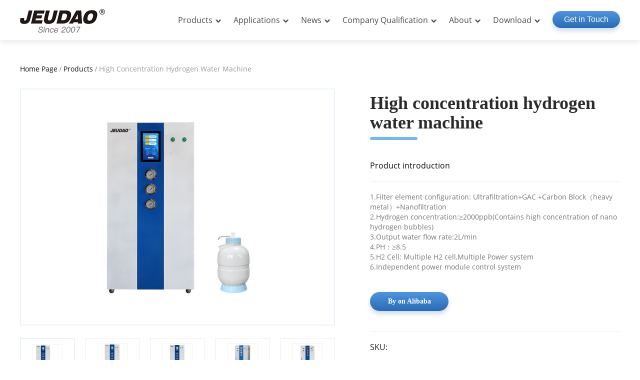

--- FILE ---
content_type: text/html
request_url: http://jeudao.com/product/62.html
body_size: 20026
content:
<!DOCTYPE html>
<html>
	<head>

<!-- Google Tag Manager -->
<script>(function(w,d,s,l,i){w[l]=w[l]||[];w[l].push({'gtm.start':
new Date().getTime(),event:'gtm.js'});var f=d.getElementsByTagName(s)[0],
j=d.createElement(s),dl=l!='dataLayer'?'&l='+l:'';j.async=true;j.src=
'https://www.googletagmanager.com/gtm.js?id='+i+dl;f.parentNode.insertBefore(j,f);
})(window,document,'script','dataLayer','GTM-TNKBTCP');</script>
<!-- End Google Tag Manager -->
		<meta charset="utf-8" />
		<meta http-equiv="X-UA-Compatible" content="IE=Edge,chrome=1">
		<title>
		High concentration hydrogen water machine</title>
<meta name="keywords" content="
water ionzier,hydrogen water machine,alkaline water ionzier" />
<meta name="Description" content="
China Hydrogen inhalation machine manufacturer, High concentration hydrogen water machine, Alkaine water vending machine, hydrogen water generator" />
		<meta name="viewport" content="width=device-width, initial-scale=1, maximum-scale=1, user-scalable=no">
		<meta name="renderer" content="webkit">
		<meta http-equiv="Cache-Control" content="no-siteapp" />
		<link rel="stylesheet" type="text/css" href="/template/defalut/css/bootstrap.css" />
		<link rel="stylesheet" type="text/css" href="/template/defalut/css/swiper-3.4.2.min.css" />
		<link rel="stylesheet" type="text/css" href="/template/defalut/css/all.css" />
		<script type="text/javascript" src="/template/defalut/js/jquery-3.2.1.min.js"></script>
		<script type="text/javascript" src="/template/defalut/js/setFont.js" ></script>
	</head>
	<body>
<!-- Google Tag Manager (noscript) -->
<noscript><iframe src="https://www.googletagmanager.com/ns.html?id=GTM-TNKBTCP"
height="0" width="0" style="display:none;visibility:hidden"></iframe></noscript>
<!-- End Google Tag Manager (noscript) -->
<header class="pro-header">
	<div class="header-main">
		<img src="/template/defalut/img/ydnav2.png" class="ydnav">
		<a href="/" class="logo"><img src="/template/defalut/img/logo.png"></a>
		<nav>
			<ul>
								<li><a href="/hydrogen.html">Products<img src="/template/defalut/img/xjt.png"></a>
										<div class="menu">
						<div class="menu-main">
							<h3>PRODUCT LIST</h3>
							<ul>
																<li><a href="/hydrogen.html"><div class="menu-img"><img src="/uploads/2020/08/151639016664.png"></div><span>Hydrogen Products</span></a></li>
																<li><a href="/alkaline.html"><div class="menu-img"><img src="/uploads/2020/08/151639496633.png"></div><span>Alkaline Products</span></a></li>
																<li><a href="/hclo.html"><div class="menu-img"><img src="/uploads/2020/09/011807057607.jpg"></div><span>Hclo Products</span></a></li>
																<li><a href="/seawater.html"><div class="menu-img"><img src="/uploads/2022/03/101112434951.jpg"></div><span>Seawater Chlorination System</span></a></li>
																<li><a href="/container.html"><div class="menu-img"><img src="/uploads/2020/08/151641015300.png"></div><span>Container Water System</span></a></li>
																<li><a href="/water.html"><div class="menu-img"><img src="/uploads/2020/08/151641241478.png"></div><span>Water Remediation</span></a></li>
																<li><a href="/reagent.html"><div class="menu-img"><img src="/uploads/2020/08/151641393556.png"></div><span>Reagent</span></a></li>
																<li><a href="/alkaline2.html"><div class="menu-img"><img src="/uploads/2020/12/111429048963.jpg"></div><span>Alkaline Clean Water</span></a></li>
																<li><a href="/hypochlorous.html"><div class="menu-img"><img src="/uploads/2020/08/151642225594.png"></div><span>Hypochlorous Acid Water</span></a></li>
																<li><a href="/waterpurifier.html"><div class="menu-img"><img src="/uploads/2020/12/161513389964.jpg"></div><span>Water Purifier</span></a></li>
																<li><a href="/noig.html"><div class="menu-img"><img src="/uploads/2022/05/141312055318.jpg"></div><span>Negative Oxygen Ion Generator</span></a></li>
																<li><a href="/air.html"><div class="menu-img"><img src="/uploads/2020/12/221400468948.jpg"></div><span>Air To Water Generator</span></a></li>
															</ul>
						</div>
					</div>
									</li>
								<li><a href="/hydrogenwaterapplication.html">Applications<img src="/template/defalut/img/xjt.png"></a>
															<div class="menu-li">
																		<a href="/hydrogenwaterapplication.html">Hydrogen Water Application</a>
																								<a href="/alkalinewaterapplication.html">Alkaline Water Application</a>
																								<a href="/acidwaterapplication.html">Acid Water Application</a>
																								<a href="/hypochlorousacidwaterapplication.html">Hypochlorous Acid Water Application</a>
																	</div>
														</li>
								<li><a href="/newss.html">News<img src="/template/defalut/img/xjt.png"></a>
																			</li>
								<li><a href="/fda.html">Company Qualification<img src="/template/defalut/img/xjt.png"></a>
															<div class="menu-li">
																		<a href="/fda.html">FDA</a>
																								<a href="/iso.html">ISO9001</a>
																								<a href="/tuv.html">TUV</a>
																								<a href="/ce.html">CE</a>
																								<a href="/rohs.html">ROHS</a>
																								<a href="/etl.html">ETL</a>
																								<a href="/approvallicense.html">Approval License</a>
																								<a href="/sgs.html">SGS</a>
																								<a href="/patent.html">PATENT</a>
																								<a href="/pse.html">PSE</a>
																	</div>
														</li>
								<li><a href="/about.html">About<img src="/template/defalut/img/xjt.png"></a>
															<div class="menu-li">
																		<a href="/about.html">Company Profile</a>
																								<a href="/video.html">Video</a>
																								<a href="/contactus.html">Contact Us</a>
																	</div>
														</li>
								<li><a href="/certificate.html">Download<img src="/template/defalut/img/xjt.png"></a>
															<div class="menu-li">
																		<a href="/certificate.html">Certificate</a>
																								<a href="/catalog.html">Catalog</a>
																	</div>
														</li>
								<div class="getbox"><a href="#">Get in Touch</a></div>
			</ul>
		</nav>
	</div>
</header>
<!--弹框-->
<div class="tk-box">
	<form action="/index.php?c=message&a=add" method="post">
		<img src="/template/defalut/img/guanbi.png" class="guanbi">
							<input type="hidden" name="title" value="online message">
		<input type="text" name="user" id="user" value="" placeholder="* Name"/>
		<input type="text" name="email" id="email" value="" placeholder="* Email"/>
		<input type="text" name="company" id="company" value="" placeholder="Company / factory"/>
		<textarea id="body" name="body" placeholder="How can I help you?">
		</textarea>
		<input name="vercode" id="vercode" type="text" class="xj1" />
		<img alt="验证码 " onclick="this.src='include/vercode.php?'+Math.random()" style="height:40px;" src="/include/vercode.php"  class="xjyan" />
		<a onclick="changeimg()" style="cursor:pointer;" class="hy">Change it</a>
	<button>Send Message</button>
	</form>
</div>
<script>
function changeimg(){
		$(".xjyan").attr('src','/include/vercode.php?'+Math.random());
	  }
</script>
<!--遮罩-->
<div class="zbox">
	
</div>
<!--手机端遮罩-->

<div class="visbox">
	
</div>
		
		<div class="proxq-wrap">
			<div class="proxq-box">
				<p class="bt-top xqbt-top"><a href="/">Home Page</a>&nbsp;/&nbsp;<a href="/hydrogen.html">Products</a>&nbsp;/&nbsp;<span>High Concentration Hydrogen Water Machine</span></p>
					<div class="xq-left">
						<div class="xq-img">
															<img src="/uploads/2021/01/131150293320.jpg">
													</div>
						  <div class="swiper-container cpswiper">
						    <div class="swiper-wrapper">
														       <div class="swiper-slide"><img src="/uploads/2021/01/131150293320.jpg"></div>
							   						       <div class="swiper-slide"><img src="/uploads/2021/01/131150196532.jpg"></div>
							   						       <div class="swiper-slide"><img src="/uploads/2021/01/131150253208.jpg"></div>
							   						       <div class="swiper-slide"><img src="/uploads/2020/12/041142345612.jpg"></div>
							   						       <div class="swiper-slide"><img src="/uploads/2020/12/041142341154.jpg"></div>
							   						       <div class="swiper-slide"><img src="/uploads/2020/12/041142344534.jpg"></div>
							   						    </div>
						  </div>
					</div>
					
					<div class="xq-right">
						<h1>High concentration hydrogen water machine </h1>
						<div class="xq-top">
						<p></p>
						<span>Product introduction</span>
						</div>
						<div class="xq-center">
							<p>1.Filter element configuration: Ultrafiltration+GAC +Carbon Block（heavy metal）+Nanofiltration</p><p>2.Hydrogen concentration:≥2000ppb(Contains high concentration of nano hydrogen bubbles)</p><p>3.Output water flow rate:2L/min</p><p>4.PH：≥8.5</p><p>5.H2 Cell: Multiple H2 cell,Multiple Power system</p><p>6.Independent power module control system</p><p><br/></p>							<a href="">By on Alibaba</a>
						</div>
						<div class="xq-bot">
							<p><span>SKU:</span><span></span>
							<p><span>Categories: </span><span></span></p>
						</div>
					</div>
					
					<div class="xq-nrbox">
					<div class="nr-nav">
						<ul>
							<li class="this-nav"><span>DESCRIPTION</span></li>
							<li><span>HOW TO VIDEO</span></li>
							<li><span>REVIEWS</span></li>
						</ul>
					</div>
					<div class="nr-container">
					<table data-sort="sortDisabled"><tbody><tr class="firstRow"><td width="227" valign="top" style="word-break: break-all;">Name</td><td width="227" valign="top" style="word-break: break-all;">High concentration hydrogen water machine</td><td width="227" valign="top" style="word-break: break-all;">Qualification</td><td width="227" valign="top" style="word-break: break-all;">CE ,PSE</td></tr><tr><td width="227" valign="top" style="word-break: break-all;">Model</td><td width="227" valign="top" style="word-break: break-all;">H2000</td><td width="227" valign="top" style="word-break: break-all;">Out case</td><td width="227" valign="top" style="word-break: break-all;">Steel plate</td></tr><tr><td width="227" valign="top" style="word-break: break-all;">Flow rate</td><td width="227" valign="top" style="word-break: break-all;">2L/min,10L/min</td><td width="227" valign="top" style="word-break: break-all;">Package dimensions</td><td width="227" valign="top" style="word-break: break-all;"><p>650*550*1360mm<br/></p></td></tr><tr><td width="227" valign="top" style="word-break: break-all;">Water source: tap water<br/></td><td width="227" valign="top" style="word-break: break-all;">0.10-0.4Mpa</td><td width="227" valign="top" style="word-break: break-all;">Hydrogen concentration</td><td width="227" valign="top" style="word-break: break-all;">≥2000ppb(Contains high concentration of nano hydrogen bubbles)</td></tr><tr><td width="227" valign="top" style="word-break: break-all;">Power supply</td><td width="227" valign="top" style="word-break: break-all;">110-220V 50-60Hz</td><td width="227" valign="top" style="word-break: break-all;">Power</td><td width="227" valign="top" style="word-break: break-all;">1500W</td></tr><tr><td width="227" valign="top" style="word-break: break-all;">Overheating protection</td><td width="227" valign="top" style="word-break: break-all;">Yes</td><td width="227" valign="top" style="word-break: break-all;">TDS detection</td><td width="227" valign="top" style="word-break: break-all;">Yes&nbsp;TDS＜5mg/L</td></tr><tr><td width="227" valign="top" style="word-break: break-all;"><p><strong><span style="font-family: Arial;font-size: 14px">Filter element configuration</span></strong></p></td><td width="227" valign="top" style="word-break: break-all;">Ultrafiltration+GAC +Carbon Block（heavy metal）+Nanofiltration</td><td width="227" valign="top" style="word-break: break-all;"><br/></td><td width="227" valign="top" style="word-break: break-all;"><br/></td></tr><tr><td valign="top" colspan="1" rowspan="1" style="word-break: break-all;">Product&nbsp;<br/>Features</td><td valign="top" colspan="3" rowspan="1" style="word-break: break-all;"><p>1.JEUDAO independently researched and developed H2 Electrolytic cell, with large flux, high dissolved H2 concentration,Maintain weak alkaline and long life of more than 8000 hours.</p><p>2.Each H2 Electrolytic cell adopts modular EMC power supply design and n+1 redundancy mode to ensure long-term operation.</p><p>3. Using PEM, hydrogen purity can reach 99.99%</p><p>4.Adopting JEUDAO&#39;s unique high-pressure dissolved hydrogen technology, greatly improving the solubility of hydrogen in water, and storing it in the form of nanobubbles.</p><p>5.Unique high-pressure aluminum foil hydrogen lock technology, and to ensure that the hydrogen-rich water does not directly contact the aluminum foil, ensuring the sanitation and safety of drinking water</p><p><br/></p></td></tr></tbody></table><p><img src="/ueditor/php/upload/image/20201204/1607053378111667.jpg" title="1607053378111667.jpg" alt="22_01.jpg" style="width:750px;height:651px;"/></p><p>&nbsp;<img src="/ueditor/php/upload/image/20201204/1607053385349504.jpg" title="1607053385349504.jpg" alt="22_02.jpg" style="width:750px;height:900px;"/> &nbsp;</p><p><img src="/ueditor/php/upload/image/20201204/1607053392668283.jpg" title="1607053392668283.jpg" alt="22_03.jpg" style="width:750px;height:667px;"/>&nbsp;</p><p>&nbsp;<img src="/ueditor/php/upload/image/20201204/1607053397298382.jpg" title="1607053397298382.jpg" alt="22_04.jpg" style="width:750px;height:550px;"/></p><p>&nbsp;<img src="/ueditor/php/upload/image/20201204/1607053402116185.jpg" title="1607053402116185.jpg" alt="22_05.jpg" style="width:750px;height:1178px;"/></p><p>&nbsp;<img src="/ueditor/php/upload/image/20201204/1607053407555109.jpg" title="1607053407555109.jpg" alt="22_06.jpg" style="width:750px;height:1041px;"/></p><p>&nbsp;<img src="/ueditor/php/upload/image/20201204/1607053412572796.jpg" title="1607053412572796.jpg" alt="22_07.jpg" style="width:750px;height:985px;"/></p><p>&nbsp;<img src="/ueditor/php/upload/image/20201204/1607053416341629.jpg" title="1607053416341629.jpg" alt="22_08.jpg" style="width:750px;height:587px;"/></p><p>&nbsp;<img src="/ueditor/php/upload/image/20201204/1607053421129004.jpg" title="1607053421129004.jpg" alt="22_09.jpg" style="width:750px;height:679px;"/></p><p>&nbsp;<img src="/ueditor/php/upload/image/20201204/1607053426276350.jpg" title="1607053426276350.jpg" alt="22_10.jpg" style="width:750px;height:698px;"/></p><p>&nbsp;<img src="/ueditor/php/upload/image/20201204/1607053430118389.jpg" title="1607053430118389.jpg" alt="22_11.jpg" style="width:750px;height:642px;"/></p><p>&nbsp;<img src="/ueditor/php/upload/image/20201204/1607053434186714.jpg" title="1607053434186714.jpg" alt="22_12.jpg" style="width:750px;height:614px;"/></p><p>&nbsp;<img src="/ueditor/php/upload/image/20201204/1607053438746343.jpg" title="1607053438746343.jpg" alt="22_13.jpg" style="width:750px;height:614px;"/></p><p>&nbsp;<img src="/ueditor/php/upload/image/20201204/1607053441135468.jpg" title="1607053441135468.jpg" alt="22_14.jpg" style="width:750px;height:421px;"/></p><p>&nbsp;<img src="/ueditor/php/upload/image/20201204/1607053445220064.jpg" title="1607053445220064.jpg" alt="22_15.jpg" style="width:750px;height:475px;"/></p>					</div>
					<div class="nr-container">
										</div>
					<div class="nr-container">
										</div>
				</div>
				
					
				</div>


		</div>
		

		

	
	<div class="lxus-wrap">
		<div class="lxus-main">
			<img src="/template/defalut/img/lxus.png">
			<form action="/index.php?c=message&a=add" method="post">
							<input type="hidden" name="title" value="online message 'Follow Us'">
			<div class="lxus-right">
				<h2>Follow Us</h2>
				<p>Sub scribe to our news letter to get the latest info on the usv industry.</p>
				<div class="lxus-input">
					<input type="text" name="user" id="user" value="" placeholder="Enter your e-mail here"/>
					<button>SUBSCRIBE</button>
				</div>
			</div>
			</form>
		</div>
	</div>
	
	<footer>
		<div class="footer">
			<div class="footer-nav">
			<div class="footer-left">
				<img src="/template/defalut/img/logo.png">
				<p><a href="1" target="_blank"><img src="/template/defalut/img/fx01.png"></a>
					<a href="2" target="_blank"><img src="/template/defalut/img/fx02.png"></a>
					<a href="4" target="_blank"><img src="/template/defalut/img/fx03.png"></a>
					<a href="3" target="_blank"><img src="/template/defalut/img/fx04.png"></a>
					<a href="5" target="_blank"><img src="/template/defalut/img/fx05.png"></a></p>
			</div>
			
									<div class="footer-box">
				<span>Products</span>
				<ul>
										<li><a href="/hydrogen.html">Hydrogen Products</a></li>
										<li><a href="/alkaline.html">Alkaline Products</a></li>
										<li><a href="/hclo.html">Hclo Products</a></li>
										<li><a href="/seawater.html">Seawater Chlorination System</a></li>
										<li><a href="/container.html">Container Water System</a></li>
									</ul>
			</div>
			<div class="footer-box">
				<span><br></span>
				<ul>
										<li><a href="/water.html">Water Remediation</a></li>
										<li><a href="/reagent.html">Reagent</a></li>
										<li><a href="/alkaline2.html">Alkaline Clean Water</a></li>
										<li><a href="/hypochlorous.html">Hypochlorous Acid Water</a></li>
										<li><a href="/waterpurifier.html">Water Purifier</a></li>
									</ul>
			</div>
																		<div class="footer-box">
				<span>Applications</span>
				<ul>
										<li><a href="/hydrogenwaterapplication.html">Hydrogen Water Application</a></li>
										<li><a href="/alkalinewaterapplication.html">Alkaline Water Application</a></li>
										<li><a href="/acidwaterapplication.html">Acid Water Application</a></li>
										<li><a href="/hypochlorousacidwaterapplication.html">Hypochlorous Acid Water Application</a></li>
									</ul>
			</div>
																																	<div class="footer-box">
				<span>About</span>
				<ul>
										<li><a href="/about.html">Company Profile</a></li>
										<li><a href="/video.html">Video</a></li>
										<li><a href="/contactus.html">Contact Us</a></li>
									</ul>
			</div>
															<div class="footer-box">
				<span>Download</span>
				<ul>
										<li><a href="/certificate.html">Certificate</a></li>
										<li><a href="/catalog.html">Catalog</a></li>
									</ul>
			</div>
									</div>
			
			<div class="footer-bot">
				<div class="copy-box"><span>Copyright @2020 Guangdong Jeudao Electrolysis Technology Co., LTD.</span><span>All rights reserved</span><a href="https://beian.miit.gov.cn"><img src="../../images/ICP_20230113171210.jpg"/></a></div>
				<div  class="mas-box getbox"><a href="#">Leave a message</a><a href="/sitemap.html">Sitemap</a></div>
			</div>
			
		</div>
	</footer>
	
	
</body>
<script type="text/javascript" src="/template/defalut/js/all.js" ></script>
<script type="text/javascript" src="/template/defalut/js/swiper.js" ></script>
<script>
$(document).ready(function(){
});

$.get("/index.php?c=product&a=hits&id=62",{},function(d){
			$("#hits").html(d);
		});

});
</script>
	<script>
		var mySwiper = new Swiper('.cpswiper',{
  			slidesPerView : 'auto',
  			spaceBetween : 20,
  			
		})
		var slide=$(".cpswiper .swiper-slide");
		slide.click(function(){
			$(this).addClass("swiper-slide-active").siblings(".swiper-slide").removeClass("swiper-slide-active")
			$(".xq-img").children("img").attr("src",$(this).children("img").attr("src"))
		})
	</script>
</html>


--- FILE ---
content_type: text/css
request_url: http://jeudao.com/template/defalut/css/all.css
body_size: 40640
content:
* {
	margin: 0;
	padding: 0;
	-webkit-box-sizing: border-box;
	box-sizing: border-box;
}

*:before,
*:after {
	-webkit-box-sizing: border-box;
	box-sizing: border-box;
}

html {
	overflow: hidden;
	overflow-y: auto;
}
html {
    font-size: 16px;
}


img {
	border: 0;
}

div {
	font-size: 14px;
}

body,
div,
dl,
dt,
dd,
ul,
ol,
li,
h1,
h2,
h3,
h4,
h5,
h6,
pre,
code,
form,
fieldset,
legend,
input,
button,
textarea,
select,
p,
blockquote,
th,
td,
section {
	margin: 0;
	padding: 0;
}

button,
html input[type="button"],
input[type="reset"],
input[type="submit"] {
	-webkit-appearance: button;
	/* 2 */
	cursor: pointer;
	/* 3 */
}

a {
	color: #777;
	text-decoration: none;
}

a:focus,
a:link,
a:active {
	outline: none;
	text-decoration: none;
}

body,
input,
textarea,
select,
button {
	text-rendering: optimizeLegibility;
	/* 1 */
	-webkit-font-smoothing: antialiased;
	/* 2 */
	-moz-osx-font-smoothing: grayscale;
	/* 3 Default: auto */
	-moz-font-feature-settings: "liga", "kern";
}

body {
	font-family: "Microsoft YaHei";
	overflow-x: hidden;
}

select {
	-webkit-appearance: none;
	/*去除系统默认的样式*/
	-webkit-tap-highlight-color: rgba(0, 0, 0, 0);
	/* 点击高亮的颜色*/
}

select::-ms-expand {
	display: none;
}

em {
	font-style: normal;
}

button,
input,
optgroup,
select,
textarea {
	box-shadow: 0;
	color: inherit;
	/* 1 */
	font: inherit;
	/* 2 */
	margin: 0;
	/* 3 */
}

a:hover {
	text-decoration: none;
}

button,
input {
	line-height: normal;
}

input[type=file] {
	width: 66px;
}

button,
select {
	text-transform: none;
}

input[type=button],
input[type=text] {
	-webkit-appearance: none;
	outline: none
}

li,
dd,
dl {
	list-style: none;
	margin: 0px;
	padding: 0px;
	-webkit-box-sizing: border-box;
	box-sizing: border-box;
}
.clear{clear: both;}
/*苹方-简 常规体
    font-family: PingFangSC
*/
@font-face {
	font-family:ops;
	src: url("OPENSANS.TTF");
}
@font-face{
	font-family:ubm;
	src: url("Ubuntu-M-7.ttf");
}
@font-face{
	font-family:ubr;
	src: url("Ubuntu-R-9.ttf");
}
.news_main{margin-top:100px;padding: 0 20px;}
header{width: 100%;height: 80px;line-height: 80px;position: fixed;top: 0;left: 0;z-index: 99;background: #fff;}
.header-main{max-width: 1200px;margin: 0 auto;}
.logo{float: left;}
nav{float: right;}
nav>ul>li{float: left;padding: 0 12px;cursor: pointer;position: relative;}
nav>ul>li>a{font-size:16px;color: #4a4a4a;font-family: ops;}
nav>ul>li>a>img{margin-left: 6px;}
nav>ul .getbox{float: left;width: 135px;height: 34px;line-height: 34px;cursor: pointer;background-image: linear-gradient(to bottom,#4f94df,#2a6bb5);box-shadow: 0 6px 10px 0 #d0ddec;text-align: center;border-radius: 20px;margin-top: 22px;margin-left: 12px;}
nav>ul .getbox a{font-family: PingFang SC, sans-serif;color:#fff;font-size: 16px;}
/*nav>ul>li:hover .menu{display: block;}*/

.banner{width: 100%;margin-top: 80px;}
.banner img{width: 100%;}
.banner .swiper-container{width: 100%;position: relative;}
.banner .swiper-container .swiper-slide{width: 100%;}


.banner .banner-center{width: 1200px;position: absolute;left: 50%;transform: translateX(-50%);top: 30%;}
.banner .swiper-container .swiper-slide:nth-of-type(5) .banner-center{top:24%}
.banner .banner-txt1{width: 60%;color: #fff;} 
.banner-txt1 h2{font-size:50px;line-height:67px;padding-bottom:30px;}
.banner-txt1 p{font-size:32px;line-height:46px;padding-bottom:50px}
.banner-txt1 span{font-size: 24px;font-family: PingFang SC;display: inline-block;}
.banner .swiper-container .swiper-slide:nth-of-type(5) .banner-txt1 span{font-size:20px}

.banner .swiper-pagination-bullet{width:45px;height:4px;background: #dfe9ff;opacity: 1;border-radius:2px;}
.banner .swiper-container-horizontal>.swiper-pagination-bullets .swiper-pagination-bullet{margin: 0 12px;}
.banner .swiper-container-horizontal>.swiper-pagination-bullets, .swiper-pagination-custom, .swiper-pagination-fraction{bottom:40px;}
.banner .swiper-pagination-bullet-active{background: #085bb8;}
.main1-wrap{width: 100%;padding:70px 0 100px;}
.main1{max-width: 1200px;margin: 0 auto;}
.main1-top{width: 100%;overflow: hidden;line-height:70px;border-bottom:1px solid #dfe9ff;padding-left: 14px;margin-bottom:40px;}
.main1-top span{font-size:34px;font-family:PingFang SC;font-weight:bolder;color: #3c4245;float: left;display:inline-block}
.main1-top a{float: right;font-size:20px;color: #98a3ae;}
.main1-top a:hover{color:#0062c0;}
.main1-left{width: 617px;float: left;position: relative;}
.main1-left .main1-img{width: 100%;overflow: hidden;text-align: center;}
.main1-img img{width:100%;border-radius: 3px;}
.main-bot{position: absolute;bottom: 0;left: 0;background:rgba(39,105,183,0.9);padding:25px;color: #fff;width: 100%;} 
.main-bot h3{font-family: ops;font-size:16px;margin-bottom: 5px;}
.main-bot p span{font-family: ops;font-size: 14px;display: inline-block;float: left;}
.main-bot p a{font-family: ops;font-size: 14px;float: right;display: inline-block;text-decoration: underline;color: #fff;}
.main1-right{width: 543px;float: right;}
.main1-right ul li{display: flex;align-items: center;width: 100%;background: #fff;border-radius: 5px;overflow: hidden;box-shadow: 0 0  20px 5px #f4f7fb;margin-bottom: 30px;}

.main1-right ul a:last-of-type li{margin-bottom: 0;}
.main1-right .main1s-img{width: 117px;height: 113px;margin-right: 27px;overflow: hidden;position: relative;}
.main1s-img img{height: 100%;position:absolute;left: 50%;transform: translateX(-50%);}
.main1s-right{width: 380px;}
.main1s-right h3{font-family: ops;font-size: 16px;color: #373637;overflow: hidden;
text-overflow:ellipsis;
white-space: nowrap;}
.main1s-right:hover h3{color:#0062c0;}
.main1s-right p{font-size: 14px;color: #b1b1b1;overflow: hidden;
text-overflow:ellipsis;
white-space: nowrap;padding:6px 0;}
.main1s-right .sbot{width: 100%;overflow: hidden;}
.sbot>span:first-of-type{display: inline-block;float: left;}
.sbot>span img{margin-right: 7px;}
.sbot>span span{font-family: ops;font-size: 14px;color: #6a6a6a;}
.sbot>span:nth-of-type(2){float: right;font-family: ops;font-size: 14px;color: #0062c0;text-decoration: underline;}

.main2-wrap{width: 100%;padding-bottom: 50px;}
.main2{max-width: 1200px;margin:0 auto;overflow: hidden;}
.main2 h2{text-align: center;font-size: 34px;color: #373637;font-family:PingFang SC;font-weight: bolder;margin-bottom: 30px;}
.main2 h2 span{color: #0062c0;}
.main2 h3{font-family:PingFang SC;font-size: 24px;color: #3c4245;text-align: center;}
.main2-box{width: 100%;border:8px solid #dfe9ff;border-radius: 5px;margin-top: 46px;overflow: hidden;padding-left: 35%;position: relative;}
.main2-left{width:35%;position: absolute;left: 0;top: 0;border-right:8px solid #dfe9ff;height: 100%;}
.main2-right{width:100%;padding: 25px 0 15px;}
.main2-right .mainr-box:nth-of-type(2),.main2-right .mainr-box:nth-of-type(3),.main2-right .mainr-box:nth-of-type(4){display: none;}
.main2-right .mainr-box{width: 100%;overflow: hidden;}
.main2-right ul li{float: left;width: 33.3%;text-align: center;margin-bottom: 10px;}
.main2-right ul li img{display: block;margin: 0 auto;max-width: 80%;}
.main2-right ul li span{font-family: ops;font-size: 16px;color: #373637;}
.main2-right ul li a{display: block;}
.main2-left ul li{width: 100%;
    height: 25%;
    text-align: center;
    align-items: center;
    display: flex;justify-content: center;border-bottom: 2px solid #dfe9ff;
    cursor: pointer;font-family: ops;font-size: 20px;color: #373637;border-radius: 5px;}
.main2-left ul li:last-of-type{border: 0;}
.main2-left ul li.active {background: #0062c0;color: #fff;border-bottom: 0;}
.main2-left ul{height: 100%;}
.main2 .more{display: block;box-shadow: 0 5px 10px 0px #d0ddec;margin: 50px auto;color: #ffffff;width:135px;height: 38px;line-height: 38px;text-align: center;font-size: 14px;font-family: ops;background: #3779c3;border-radius: 20px;}
.main3-box{width: 100%;overflow:hidden;margin: 50px 0;}
.main3-box .main3-left{width: 548px;float: left;}
.main3-box .main3-left img{width: 100%;}
.main3-right{width: 625px;float: right;}
.main3-right ul li{width: 100%;display: flex;align-items: center;margin-bottom: 20px;}
.main3-right ul li img{margin-right: 20px;}
.main3r-box span{display: inline-block;font-family: PingFang SC;font-weight: bolder;font-size: 22px;color: #2d2d2d;}
.main3r-box p{font-size: 16px;font-family: ops;color: #7a7a7a;line-height: 26px;}
.main3-bot{width: 100%;float: none;clear: both;}
.main3-right ul li:last-of-type{margin-bottom: 0;}
.main4-wrap{width: 100%;padding: 75px 0 50px;background: #eff4fa;}
.main4-box{width: 100%;overflow: hidden;margin-top: 50px;}
.main4-box ul li{width: 382px;height: auto;margin-right: 26px;background: #fff;text-align: center;float: left;}
.main4-box ul li:hover span{color:#0062c0}
.main4-box ul li div{max-width: 80%;height: 207px;margin: 30px auto 0;position: relative;overflow:hidden;}
/*.main4-box ul li div*/
.main4-box ul li:last-of-type{margin-right: 0;}
.main4-box ul li div img{width: auto;height: 100%;position: absolute;left: 50%;top: 0;transform: translateX(-50%);}
.main4-box ul li span{display: inline-block;padding: 15px;width: 100%;font-size: 16px;font-family: PingFang SC;color: #171717;font-weight: 600;}
.video-wrap{width: 100%;padding: 100px 0;}
.video-main{max-width: 1200px;margin: 0 auto;}
.video-box{width: 100%;position: relative;}
.video-main .video_play{position: absolute;left: 50%;top: 50%;transform: translate(-50%,-50%);z-index:9;cursor: pointer;}
.video-main .video-more{    display: block;
    box-shadow: 0 5px 10px 0px #d0ddec;
    margin: 40px auto;
    color: #ffffff;
    width: 264px;
    height: 44px;
    line-height: 44px;
    text-align: center;
    font-size: 16px;
    font-family: ops;
    background: #3779c3;
    border-radius: 20px;}
    
.lxus-wrap{width: 100%;padding: 80px 0 50px;background: #eff1f5;}
.lxus-main{max-width: 900px;margin: 0 auto;overflow: hidden;}
.lxus-main img{float: left;margin-right: 90px;mix-blend-mode: multiply;}
.lxus-main .lxus-right{float: left;}
.lxus-right h2{font-family: ubm;font-size: 42px;color: #0062c0;}
.lxus-right p{font-size: 20px;font-family: PingFang SC;color: #272727;margin: 20px 0;}
.lxus-input input{width: 400px;height: 46px;background: #ffffff;border: 0;border-radius: 3px;margin-right: 8px;padding: 0 15px;}
.lxus-input button{width: 194px;height: 46px;background: #0062c0;font-family:PingFang SC;
color: #fff;font-size: 18px;border: 0;border-radius: 3px;}
footer{width: 100%;}
.footer{max-width: 1200px;margin: 0 auto;}
.footer-nav{width: 100%;overflow: hidden;padding: 40px 0;}

.footer-left>img{margin-bottom: 40px;}
.footer-nav .footer-box{float:left;}
.footer-nav .footer-left{width:230px;float:left;}
.footer-nav .footer-box:nth-of-type(2){width: 186px;}
.footer-nav .footer-box:nth-of-type(3){width: 220px;}
.footer-nav .footer-box:nth-of-type(4){width: 280px;}
.footer-nav .footer-box:nth-of-type(5){width: 170px;}
.footer-nav .footer-box:nth-of-type(6){width: 100px;}

.footer-box span{display: inline-block;font-weight: bolder;width: 100%;font-family: PingFang SC;font-size: 16px;color: #161616;margin-bottom: 20px;}
.footer-box ul li{width: 100%;}
.footer-box ul li a{display: inline-block;font-family: PingFang SC;font-size: 14px;line-height: 26px;}
.footer-bot{width: 100%;padding: 40px 0;overflow: hidden;border-top:2px solid #979797;}
.footer-bot .copy-box{float: left;}
.copy-box span{font-size: 14px;font-family: ubm;color: #4a4949;}
.mas-box{float: right;}
.mas-box a{font-family: PingFang SC;font-size: 14px;color: #515151;margin-left: 50px;display: inline-block;}

.ny-banner{width: 100%;height: 249px;background: url(../img/about-bac.png) no-repeat center;background-size:auto 100%;position: relative;margin-top: 80px;}
.ny-banner img{width: auto;
    height: 100%;
    position: absolute;
    left: 50%;
    transform: translateX(-50%);}
.ny-banner1{background: url(../img/bac2.png) no-repeat center;background-size:auto 100%;}
.ny-banner2{background: url(../img/bac3.png) no-repeat center;background-size:auto 100%;}
.ny-banner3{background: url(../img/bac4.png) no-repeat center;background-size:auto 100%;}
.ny-banner4{background: url(../img/bac5.png) no-repeat center;background-size:auto 100%;}
.ny-banner6{background: url(../img/bac7.png) no-repeat center;background-size:auto 100%;}
.ny-banner h1{position: absolute;left: 50%;top: 50%;transform: translate(-50%,-50%);font-size: 34px;font-family: PingFang SC;font-weight: bolder;color: #fff;text-align: center;}


.about-wrap{width: 100%;padding: 60px 0;}
.about-main{max-width: 1200px;margin: 0 auto;overflow: hidden;}
.about-left{width: 278px;float: left;border:4px solid #dfeaff;border-radius: 10px;padding: 26px 12px;}
.about-left h2{display: inline-block;width: 100%;font-family: ops;font-weight: bold;font-size: 18px;color: #0e0e0e;padding-bottom: 10px;border-bottom:1px solid #dfeaff;margin-bottom: 20px;}
.about-left ul li{width: 100%;margin-bottom: 20px;padding-left:4px;overflow: hidden;}
.about-left ul li a{font-size: 15px;color: #363636;float: left;width: 88%;}
.about-left ul li span{width: 12px;height: 12px;background: #fff;border:1px solid #0b69c3;border-radius: 50%;display: inline-block;margin-right: 10px;position: relative;float: left;margin-top: 5px;}
.about-left ul .active span:before{content: "";display: inline-block;width:8px;height: 8px;background: #0b69c3;border-radius: 50%;position: absolute;left: 1px;top: 1px ;}
.about-right{width: 898px;float: right;}
.bt-top{width: 100%;line-height: 36px;border-bottom:1px solid #dfeaff;margin-bottom: 20px;}
.bt-top a{font-size: 14px;font-family: ops;color: #0e0e0e;}
.bt-top span{font-size: 14px;font-family: ops;color: #9b9a9a;}
.about-box{width: 100%;padding: 25px;border:1px solid #eff3f7;}
.about-box>img{width: 100%;margin-bottom: 20px;}
.about-box>p{font-family: ops;font-size: 14px;color: #898989;line-height: 26px;margin-bottom: 20px;}
.center-top{width: 100%;padding: 20px 36px;background: #0062c0;margin-bottom: 20px;}
.center-top p{color: #fff;font-family: PingFang SC;font-weight: bolder;font-size: 22px;}
.about-center .center-sbox{width:100%;overflow: hidden;display: flex;margin-bottom: 20px;}
.about-center .center-sbox:nth-of-type(2) .sbox-img{margin-left: 20px;}
.about-center .center-sbox:nth-of-type(3) .sbox-img{margin-right: 20px;}
.sbox-img span{display: inline-block;font-weight: bolder;font-family: PingFang SC;font-size:16px;color: #131313;line-height: 48px;width: 100%;text-align: center;}
.center-sbox .sbox-txt{font-family: ops;font-size: 14px;color: #898989;line-height: 24px;}
.about-center .center-sbox:last-of-type{margin-bottom: 0;}
.about-bot{width: 100%;overflow: hidden;background:url(../img/botbac.png) no-repeat;background-size: 100%;padding:40px 20px;}
.about-bot ul li{width: 262px;float: left;margin-right: 10px;}
.about-bot ul li:last-of-type{margin-right: 0;}
.about-bot ul li img{width: 100%;}
.about-bot ul li span{display: inline-block;width: 100%;line-height: 48px;text-align: center;font-family: PingFang SC;font-size: 16px;color: #131313;font-weight: bolder;}
.video-ul{width: 100%;overflow: hidden;}
.video-ul ul li{width: 413px;float: left;margin-right: 20px;text-align: center;cursor: pointer;}
.video-ul ul li:nth-of-type(2n){margin-right: 0;}
.video-sbox{width: 100%;position: relative;}
.video-sbox img{position: absolute;left:50%;top: 50%;transform: translate(-50%,-50%);z-index: 9;width: 44px;cursor: pointer;}
.video-ul ul li span{display: inline-block;width: 100%;padding: 20px 0;font-family: ops;font-size: 16px;color: #000000;}
.apbox{width: 100%;overflow: hidden;}
.apbox ul li{width: 434px;float: left;margin-right: 30px;margin-bottom: 24px;}
.apbox ul li:nth-of-type(2n){margin-right: 0;}
.apbox ul li img{width: 100%;margin-bottom: 24px;}
.apbox ul li h3{font-family: PingFang SC;font-size: 18px;color: #000000;}
.apbox ul li p{font-family: ops;font-size: 14px;color: #282828;margin: 12px 0;display: -webkit-box;
-webkit-box-orient: vertical;
-webkit-line-clamp:2;
overflow: hidden;}

.apbox ul li span{font-family:PingFang SC;font-weight: bolder;font-size: 16px;color:#9d9d9d;}
.apbox ul li h3:hover{color: #0062c0;}
.apbox ul li span:hover{color: #0062c0;}
.apbox ul {overflow: hidden;}
.page{width: 100%;text-align: center;padding: 20px 0;clear: both;}
.page a{font-family: ops;font-size: 14px;color: #191919;padding:15px;}
.page a:hover{color: #5596d5;}
.page .this_page{color: #5596d5;}
.apx-box {width: 100%;border:1px solid #eff2f6;padding: 35px;}
.apx-box h1{font-family: PingFang SC;font-size: 30px;color: #000000;text-align: center;padding: 20px;border-bottom:1px dashed #e8ecf1}
.apx-txt p{font-size: 14px;color: #5e5c5c;font-family: ubr;line-height: 24px;margin-bottom: 20px;}
.apx-txt img{width:100%}
.apx-txt{margin: 20px 0;}
.apx-img{width: 100%;overflow: hidden;margin-bottom: 20px;}
.apx-img img:first-of-type{float: left;max-width: 49%;}
.apx-img img:nth-of-type(2){float: right;max-width: 49%;}
.apx-page{width: 100%;overflow: hidden;margin-top: 35px;padding-top: 35px;border-top:1px dashed #e8ecf1}
.apx-page a{display: inline-block;width: 250px;height: 48px;
line-height: 48px;background: #e8ecf1;color: #474747;
font-family: ubr;font-size: 15px;text-align: center;border-radius: 5px;
overflow: hidden;
text-overflow:ellipsis;
white-space: nowrap;padding: 0 10px;}
.apx-page a:first-of-type{float: left;}
.apx-page a:nth-of-type(2){float: right;}
.apx-page a:hover{background: #0062c0;color: #fff;}
.fda-box{width:100%;margin: 24px 0;overflow: hidden;}
.fda-box ul li{width: 272px;float: left;margin-right: 40px;}
.fda-box ul li:nth-of-type(3n){margin-right: 0;}
.fda-box ul li .fda-img{width:100%;height: 350px;line-height: 310px;border:1px solid #e8ecf0;padding: 20px;overflow: hidden;}
.fda-img img{max-width: 100%;display: block;margin: 0 auto;}
.fda-box ul li span{font-family: PingFang SC;font-weight: bolder;font-size: 16px;color: #171717;line-height: 58px;display: inline-block;width: 100%;text-align: center;}
.fda-box ul{overflow: hidden;}
.fda-page{margin-top: 50px;}
.down-box{width: 100%;padding: 30px 45px;border:1px solid #e8ecf1;}
.down-box ul li{width: 100%;overflow: hidden;padding-bottom: 20px;margin-bottom: 20px;border-bottom:1px dashed #e8ecf1;}
.down-box ul li img{float: left;margin-right: 20px;}
.down-box ul li span{font-size: 16px;font-family: ops;color: #1f1f1f;display: inline-block;line-height: 50px;}
.down-box ul li a{display: inline-block;float: right;width: 120px;height: 34px;
text-align: center;line-height: 34px;font-family: PingFang SC;
font-size: 16px;background-image: linear-gradient(to bottom,#4f94df,#2a6bb5);
color: #fff;box-shadow: 0 6px 10px 0 #d0ddec;border-radius: 20px;}
.product-box{width:100%;overflow: hidden;}
.product-box ul li{width: 207px;height: 270px;margin-bottom: 20px;text-align: center;float: left;margin-right: 23px;border:1px solid #ebedf1;padding: 20px;overflow: hidden;}
.product-box ul li:nth-of-type(4n){margin-right: 0;}
.product-img{height: 200px;}
.product-img img{max-height: 90%;display: block;margin: 0 auto;}
.product-box ul li span{font-family: ops;font-size: 14px;color: #2b2b2b;}
.rmproduct-box{width: 100%;padding: 40px 50px;border:4px solid #dfeaff;border-radius: 5px;overflow: hidden;}
.product-page{margin: 10px 0;}
.rmproduct-box ul li{width: 243px;height: 294px;margin-right: 40px;border:1px solid #ebedf1;padding: 20px;float: left;text-align: center;}
.rmproduct-box ul li .product-img{height: 210px;}
.rmproduct-box ul li:last-of-type{margin-right: 0;}
.rmproduct-box ul li span{font-family: ops;font-size: 15px;color: #171717;display: inline-block;}
.rmproduct-box h2{font-family: ubr;font-size: 24px;color: #4e4e4e;margin-bottom: 25px;padding-left: 14px;position: relative;}
.rmproduct-box h2:before{content: "";display: inline-block;width: 4px;height: 19px;background: #0062c0;border-radius: 3px;position: absolute;left: 0;top: 3px;}
.pro-header{box-shadow: 0 6px 10px 0 #eeeeee;}

.proxq-wrap{width: 100%;padding: 40px 0 100px;margin-top: 80px;}
.proxq-box{max-width: 1200px;margin: 0 auto;overflow: hidden;}

.xq-left{width:630px;float: left;}
.xq-left .xq-img{width: 100%;height: 474px;text-align: center;border:2px solid #e9f1ff;overflow: hidden;padding: 55px;}
.xq-img img{max-height: 100%;}
.cpswiper{padding:25px 0;}
.cpswiper .swiper-slide{position: relative;width: 110px;height: 80px;line-height: 80px;;text-align: center;border:1px solid #ececec;margin-bottom: 8px;cursor: pointer;}
.cpswiper .swiper-slide img{width:auto;height:80%;border: 1px solid #f3f3f3;}
.cpswiper .swiper-slide-active:after{content: "";display: inline-block;bottom: -15px;left: 0;width: 100%;height: 7px;background: #74b8f1;border-radius: 3px 3px 0 0;position:absolute;}
.cpswiper .swiper-slide-active{border:2px solid #e9f1ff;}
.xqbt-top{border: 0;}
.xq-right{width: 500px;float: right;}
.xq-right h1{font-family: PingFang SC;font-size: 36px;font-weight: bolder;color: #2b2b2b;position: relative;padding: 10px 0 15px;}
.xq-right h1:after{content: "";display: inline-block;width: 95px;height: 6px;background: #74b8f1;border-radius: 5px;position: absolute;bottom: 0;left: 0;}
.xq-right .xq-top{padding: 20px 0;border-bottom:1px solid #efefef;}
.xq-top p{font-family: ops;font-size: 14px;color: #757575;margin-bottom: 20px;}
.xq-top span{font-family: ops;font-size: 16px;color: #070707;}

.xq-center{padding: 20px 0;border-bottom:1px solid #efefef;}
.xq-center p{font-size: 14px;color: #757575;font-family: ops;}
.xq-center a{display: inline-block;width: 157px;height: 38px;line-height: 38px;text-align: center;background-image: linear-gradient(to bottom,#4f94df,#2a6bb5);
    box-shadow: 0 6px 10px 0 #d0ddec;border-radius: 20px;color: #fff;font-family: PingFang SC;font-weight: bolder;margin: 20px 0;}
.xq-bot{padding: 20px 0;}
.xq-bot p{width: 100%;font-size: 16px;font-family: ops;}
.xq-bot p span:first-of-type{color: #212121;display: inline-block;margin-bottom: 12px;}
.xq-bot p span:nth-of-type(2){color: #929292;}
.xq-nrbox{width: 100%;overflow: hidden;padding-top: 50px;}
.nr-nav{width: 100%;overflow: hidden;}
.nr-nav ul li{width: 233px;height: 58px;line-height: 58px;text-align: center;font-size: 16px;cursor: pointer;
font-family: PingFang SC;color: #575656;background: #fbfbfb;border:1px solid #dfeaff;float: left;border-radius: 4px 4px 0 0;}
.nr-nav ul .this-nav{background: #599eeb;color: #fff;}
.nr-nav ul .this-nav span{position: relative;}
.nr-nav ul .this-nav span:before{content: "";display: inline-block;position:absolute;left: -10px;top: 4px;width: 3px;height: 14px;background: #fff;border-radius: 3px;}
.nr-container{width:100%;padding: 36px;border: 2px solid #dfeaff;}
.nr-container table{width:100%}
.nr-container table td{border-width:0!important;padding:5px;margin-bottom: 5px;word-break: break-word!important;font-size:13px;}
.nr-container tbody tr{background: #e1e1e1}
.nr-container tbody tr:nth-of-type(2n){background: #bfbfbf;}
.nr-container img{width: 100%;}
.xq-nrbox .nr-container{display: none;}
.xq-nrbox .nr-container:nth-of-type(2){display: block;}
.news-wrap{width: 100%;background: #f8fafc;padding: 30px 0 60px;}
.news-main{max-width: 1200px;margin: 0 auto;overflow: hidden;}
.news-box{width:100%;overflow: hidden;}
.news-box .news-left{width: 787px;float: left;background: #fff;padding: 35px 45px;border-radius: 5px;}
.nbt-top{border: 0;margin-bottom: 15px;}
.news-left ul li{width: 100%;border:2px solid #dfeaff;border-radius:8px;overflow: hidden;margin-bottom: 38px;}
.news-left ul li a>img{width: 100%;}
.news-center{width: 100%;padding: 30px 40px;}
.news-center h3{font-size: 16px;font-family: ops;color: #0e0e0e;font-weight: bold;}
.news-center p{font-family: ops;font-size: 14px;color: #a5a5a5;line-height: 26px;margin: 15px 0;
display: -webkit-box;
-webkit-box-orient: vertical;
-webkit-line-clamp: 2;
overflow: hidden;}
.news-bot{width: 100%;}
.news-bot span{float: left;display: inline-block;font-family:ops;font-size: 12px;line-height: 34px;color: #0e0e0e;margin-right: 12px;}
.news-bot span img{margin-right: 6px;}
.news-bot a{display: inline-block;width: 134px;height: 34px;line-height: 34px;background-image: linear-gradient(to bottom,#4f94df,#2a6bb5);
    box-shadow: 0 6px 10px 0 #d0ddec;
    text-align: center;
    border-radius: 20px;color: #fff;float: right;}
.news-right{width:390px;float: right;background: #fff;border-radius: 5px;padding: 30px 25px;}
.news-right h2{font-family: ops;font-size: 18px;color: #0e0e0e;padding-bottom: 10px;border-bottom:1px solid #f4f4f4;}
.news-right h2:before{content: "";display: inline-block;width: 3px;height: 15px;background: #599eeb;border-radius: 4px;margin-right: 7px;}
.news-right ul{overflow: hidden;margin-top: 28px;}
.news-right ul li{width: 100%;border:1px solid #f1f3f7;padding: 24px;border-radius: 5px;margin-bottom: 20px;}
.news-right ul li:hover{border:1px solid #dfeaff;}
.news-right ul li a{font-family: ops;font-size: 20px;font-size: 14px;color: #0f0f0f;display: inline-block;width: 100%;}
.news-right ul li a:hover{color: #5e9de2;}
.news-right ul li span{display: inline-block;margin-top: 10px;font-family: ops;font-size: 12px;color: #1e1e1e;}

.newxq-wrap{width: 100%;padding: 34px 0 80px;margin-top: 80px;}
.newxq-main{max-width: 1200px;margin: 0 auto;}
.newsxq{width: 100%;}
.bxq-top{margin-bottom: 60px;border: 0;}
.newsxq h1{text-align: center;font-size: 46px;font-family: ubm;color: #181818;}
.newsxq>p{text-align: center;font-size: 16px;color: #666672;padding: 20px 0;border-bottom:1px dashed #ededed;}
.newsxq>p span{color:#666672;font-size: 16px;display: inline-block;padding: 0 12px;position: relative;}
.newsxq>p span img{transform: translateY(-2px);margin-right: 6px;}
.newsxq>p>span:after{content: "";display: inline-block;width: 4px;height: 4px;background: #ced3d3;border-radius: 50%;position: absolute;right:-2px;top:50%;}
.newstxt{width: 100%;padding: 25px;}
.newstxt p{font-size: 16px;color: #505050;line-height:28px;padding: 10px 0;}
.newstxt img{padding: 10px 0;max-width: 100%;}
.news-share{padding: 30px 0;border-top: 1px solid #ececec;width: 100%;}
.newsxq-bot{width: 100%;overflow: hidden;height: 120px;line-height: 120px;padding: 0 40px;background: #f9fbff;}
.newsxq-bot a{overflow: hidden;
text-overflow:ellipsis;
white-space: nowrap;display: inline-block;}
.newsxq-bot a:first-of-type{float:left;}
.newsxq-bot a:first-of-type img{margin-right: 20px;}
.newsxq-bot a:nth-of-type(2){float:right;}
.newsxq-bot a:nth-of-type(2) img{margin-left: 20px;}

.menu{position: fixed;z-index: 9;top: 80px;left: 0;width: 100%;background: #f6f8fb;padding: 30px 0 40px;display: none;}
.menu-main{max-width: 1400px;margin: 0 auto;}
.menu-main h3{font-family:ubr;font-size: 20px;color: #191919;margin-bottom: 35px;}
.menu-main ul li{float: left;width: 11.1%;text-align: center;line-height:0}
.menu-main ul li .menu-img{width: 100%;height: 120px;line-height: 120px;overflow: hidden;text-align: center;border-right:1px solid #dce7f5;}
.menu-main ul li:last-of-type .menu-img{border: 0;}
.menu-main ul li img{mix-blend-mode: multiply;max-height:70%}
.menu-main ul li span{line-height: 14px;height: 14px;}
.menu-main ul li:hover span{color: #0062c0;}
.menu-li{min-width:150px;display: none;position: absolute;left: 50%;top: 80px;line-height: 26px;background:rgba(255,255,255,0.9);padding:10px;transform: translateX(-50%);border-radius: 5px;}
.menu-li a{display: inline-block;width: 100%;padding: 5px 0;text-align: center;}
nav>ul>li:nth-of-type(2) .menu-li{width: 216px;}
.zbox{width: 100%;height: 100%;position: fixed;background: rgba(0,0,0,0.6);z-index: 99;display: none;}
.tk-box{width: 568px;display: none;overflow: hidden;background: #fff;position: fixed;padding: 24px 20px 50px;border-radius: 10px;top:50%;left: 50%;transform: translate(-50%,-50%);z-index: 999;}
.tk-box input{width: 100%;height: 44px;border:1px solid #ced5dc;margin-bottom: 20px;padding: 0 15px;}
.tk-box input:focus{border-color:#0062c0;}
.tk-box .guanbi{float: right;width: 20px;margin-bottom: 20px;cursor: pointer;}
.tk-box textarea{width: 100%;height: 104px;padding: 15px;border:1px solid #ced5dc;margin-bottom: 30px;}
.tk-box textarea:focus{border:1px solid #0062c0;;}
.tk-box button{width: 140px;height: 34px;line-height: 34px;text-align: center;
color: #fff;font-family: PingFang SC;font-weight: bolder;background-image: linear-gradient(to bottom,#4f94df,#2a6bb5);
    box-shadow: 0 6px 10px 0 #d0ddec;border-radius: 20px;border: 0;outline: navajowhite;}
.ydnav{display: none;position: absolute;left: 15px;top: 15px;}
.visbox{width:100%;height:10000px;position: fixed;left: 0;top: 0;background:rgba(0,0,0,0.75);z-index:98;display: none;}

@media only screen and (max-width: 1200px) {
	nav{position:fixed;left:-3.6rem;top: 0;background: #fff;padding: 15px 0;width:3.6rem;height:100%;text-align: left;z-index: 999;transition: all 0.3s;overflow: auto;}
	.header-main{max-width: 100%;padding: 0 15px;}
	.banner .banner-center{max-width: 100%;top: 20%;padding: 0 20px}
	.banner-txt1 h2{font-size: 44px;}
	.banner-txt1 p{font-size: 28px;line-height: 40px;padding-bottom: 30px;}
	.banner-txt1 span{font-size: 20px;}
	.main1,.main2{max-width: 100%;padding: 0 15px;}
	.main1-left{width: 54%;}
	.main1-right{width: 44%;}
	.main1-right .main1s-img{width: 25%;margin-right: 3%;float: left;}
	.main1-right ul li{display: block;margin-bottom: 16px;}
	.main1s-right{width: 65%;float: left;margin-top: 20px;padding-right: 10px;}
	.main3-box .main3-left{width: 45%;}
	.main3-right{width: 52%;}
	.main3r-box p{line-height: 20px;}
	.main3-right ul li{margin-bottom: 15px;}
	.main3-bot{width: 100%;}
	.main4-box ul li{width:32%;margin-right: 2%;}
	.main4-box ul li div{height: 200px;}
	.footer-nav .footer-box{display: none;}
	.footer-nav .footer-left{float: none;margin: 0 auto;text-align: center;}
	.footer-left>img{margin-bottom: 20px;}
	.footer-nav{padding: 20px 0;}
	.footer-bot{padding: 20px 0;border-top:1px solid #979797;text-align: center;}
	.footer-bot .copy-box{float: none;}
	.mas-box{display: none;}
	.lxus-wrap{padding: 50px 15px;}
	.logo{float: none;display:block;text-align: center;}
	.ydnav{display: block;}

	nav>ul>li{width: 100%;float: none;line-height: .8rem;padding: 0 .15rem}
	.menu-main{width: 100%;padding: 0 15px;}
	.menu-main ul li{width: 20%;}
	.menu-main ul li .menu-img{border: 0;}
	.menu-li{position: static;width: 100%;padding: 0 15px;transform: translateX(0);}
	nav>ul>li:nth-of-type(2) .menu-li{width: 100%;}
	.menu-li a{text-align:left;}
	.menu{left:3.6rem;width: 4.08rem;top: 0;}
	.about-main{max-width: 100%;padding: 0 15px;}
	.about-left{width: 23%;}
	.about-right{width: 75%;}
	.about-bot ul li{width: 32%;margin-right: 2%;}
	.about-bot ul li span{line-height: 24px;}
	.lxus-wrap{display: none;}
	.apbox ul li{width: 49%;margin-right: 2%;}
	.apx-page a{width: 45%;}
	.video-ul ul li{width: 49%;margin-right: 2%;}
	.product-box ul li{width: 23.5%;margin-right:2%;}
	.product-img{height: 180px;}
	.product-img img{max-width: 100%;}
	
	.rmproduct-box ul li{width: 23.5%;margin-right:2%;}
	.rmproduct-box ul li .product-img{height: 180px;}
	.proxq-box{max-width: 100%;padding: 0 15px;}
	.xq-left{width: 50%;}
	.xq-left .xq-img{height: auto;}
	.xq-right{width: 48%;}
	.xq-img img{max-width: 100%;}
	.news-main{max-width: 100%;padding: 0 15px;}
	.news-box .news-left{width: 63%;padding: 25px 35px;}
	.news-right{width: 35%;}
	.newxq-main{max-width: 100%;padding: 0 15px;}
	.fda-box ul li{width: 32%;margin-right: 2%;}
	.fda-box ul li .fda-img{height: 250px;line-height: 0;}
	.fda-img img{max-height: 100%;}
	
}
@media only screen and (max-width: 768px) {
	
	header{height: .8rem;line-height: .8rem;box-shadow: 0 1px 10px 0 #ccc;}
	.banner{margin-top: .8rem;}
	.logo img{width: 1.7rem;}
	.ydnav{width: .48rem;height: .48rem;left: .15rem;top: .15rem;}
	nav>ul>li>a{font-size: .24rem;}
	nav>ul .getbox a{font-size: .24rem;}
	.menu-li a{font-size: .2rem;}
	.menu-main ul li{width: 33.3%;height: 2.1rem;padding:.05rem;}
	.menu-main ul li .menu-img{height: 1.2rem;line-height: 1.2rem;}
	.menu-main ul li .menu-img img{height: 100%;}
	.menu-main ul li span{font-size: .18rem;line-height: .24rem;}
	.banner{height: 3.5rem;}
	.banner img{height: 3.5rem;width: auto;}
	.banner .banner-center{top: 1rem;}
	.banner-txt1 h2{font-size: .26rem;line-height: .26rem;padding-bottom: .15rem;}
	.banner-txt1 p{font-size: .24rem;line-height: .24rem;padding-bottom: .15rem;}
	.banner-txt1 span{font-size:.16rem;}
	.banner .swiper-container .swiper-slide:nth-of-type(5) .banner-txt1 span{font-size:.14rem}
	.banner .swiper-container .swiper-slide:nth-of-type(5) .banner-center{    top: .6rem;
    transform: translate(-50%,0);}
	.banner .swiper-container .swiper-slide:nth-of-type(5) .banner-txt1{width:80%}
	.banner .swiper-container-horizontal>.swiper-pagination-bullets, .swiper-pagination-custom, .swiper-pagination-fraction{bottom: .3rem;}
	.banner .swiper-container-horizontal>.swiper-pagination-bullets .swiper-pagination-bullet{margin: 0 .12rem;}
	.banner .swiper-pagination-bullet{width: .45rem;height: .04rem;}
	.main1-wrap{padding: .5rem 0 .8rem;}
	.main1-top{line-height: .5rem;margin-bottom: .2rem;}
	.main1-top span{font-size: .28rem;}
	.main1-top a{font-size: .18rem;}
	.main1-left{width: 100%;float:none;margin-bottom: .2rem;}
	.main-bot{padding: .25rem;}
	.main-bot h3{font-size: .18rem;}
	.main1-right{width: 100%;float: none;}
	.main1s-right{margin-top: .4rem;width: 70%;}
	.main1s-right h3{font-size: .28rem;}
	.main1s-right p{font-size: .24rem;padding: .06rem}
	.sbot>span span{font-size: .16rem;}
	.sbot>span:nth-of-type(2){font-size: .16rem;}
	.main2 h2{font-size: .44rem;margin-bottom: .3rem;}
	.main2 h3{font-size: .24rem;}
	.main2-left{width: 100%;position: static;border: 0;}
	.main2-box{margin-top: .45rem;}
	.main2-box{padding-left: 0;}
	.main2-left ul li{font-size: .2rem;line-height: .6rem;}
	.main2-right ul li{height:2.5rem;padding: 0 .15rem;}
	.main2-right ul li span{font-size: .16rem;}
	.main2 .more{width: 1.8rem;height: .5rem;line-height: .5rem;font-size: .24rem;margin: .5rem auto;border-radius: .3rem;}
	.main3-box .main3-left{width: 100%;float: none;margin-bottom: .2rem;}
	.main3-box{margin: .5rem 0 0 0;}
	.main3-right{width: 100%;}
	.main3-right ul li{margin-bottom: .2rem;}
	.main3-right ul li:last-of-type{margin-bottom: .2rem;}
	.main4-box ul li{width: 49%;margin-bottom: .2rem;height: 3.5rem;}
	.main4-box ul li div{height: 1.95rem;}
	.main4-box ul li div img{width: 100%;max-height:100%}
	.main4-box ul li:nth-of-type(2n){margin-right: 0;}
	.main4-wrap{padding: .5rem 0;}
	.main4-box ul li span{padding: .15rem;font-size: .24rem;}
	.main3r-box span{font-size: .24rem;}
	.main3r-box p{font-size: .2rem;}
	.video-wrap{padding: 1rem 0}
	.main4-box{margin-top: .4rem;}
	.video-main .video-more{width:3.6rem;height: .6rem;line-height: .6rem;font-size: .24rem;}
	.video-main .video_play{width: .6rem;}
	.ny-banner{margin-top: .8rem;height: 2.5rem;}
	.ny-banner h1{font-size: .44rem;}
	.about-left{width: 100%;padding: .26rem .2rem;float: none;margin-bottom: .2rem;}
	.about-wrap{padding: .5rem 0;}
	.about-left ul li{margin-bottom: .2rem;}
	.about-left h2{margin-bottom: .2rem;padding-bottom: .1rem;font-size: .28rem;}
	.about-left ul li a{font-size: .24rem;}
	.bt-top a,.bt-top span{font-size: .24rem;}
	.about-right{width: 100%;float: none;}
	.about-box{padding: .15rem;}
	.about-box>p{font-size: .24rem;line-height: .4rem;}
	.center-top{padding: .2rem .36rem;}
	.center-top p{font-size: .26rem;}
	.about-center .center-sbox{display: block;}
	.about-center .center-sbox:nth-of-type(2) .sbox-img{margin:.2rem 0;}
	.sbox-img{text-align: center;}
	.about-bot ul li{width: 100%;margin-right: 0;float:none;margin-bottom: .2rem;}
	.about-bot{padding: .4rem .2rem;}
	.apbox ul li img{margin-bottom: .24rem;}
	.apbox ul li h3{font-size: .28rem;}
	.apbox ul li p{font-size: .24rem;margin: .12rem 0;}
	.apbox ul li span{font-size: .24rem;}
	.page{padding: .2rem 0;}
	.page a{padding: .15rem;font-size: .24rem;}
	.copy-box span{display: inline-block;width: 100%;font-size: .24rem;}
	
	.apx-box{padding: .35rem;}
	.apx-box h1{font-size: .4rem;}
	.apx-txt p{font-size: .24rem;line-height: .4rem;}
	.apx-page{margin-top: .35rem;padding-top: .35rem;}
	.apx-page a{height: .6rem;line-height: .6rem;font-size: .24rem;}
	.video-ul ul li span{font-size: .24rem;padding: .2rem 0;}
	.video-sbox img{width: .44rem;}
	.product-box ul li{width: 49%;margin-right: 2%;margin-bottom: .2rem;}
	.product-box ul li:nth-of-type(2n){margin-right: 0;}
	.product-img{height:2rem;}
	.product-box ul li{height:3.2rem;padding: .2rem;}
	.product-box ul li span{font-size: .24rem;}
	.rmproduct-box{padding: .3rem;}
	.rmproduct-box h2{font-size: .4rem;margin-bottom: .25rem;}
	.rmproduct-box h2:before{width: .04rem;height: .3rem;top: .03rem;}
	.rmproduct-box ul li{width: 49%;margin-right: 2%;padding: .2rem;}
	.rmproduct-box ul li:nth-of-type(2n){margin-right: 0;}
	.rmproduct-box ul li .product-img{height: 2rem;}
	.rmproduct-box ul li span{font-size: .24rem;}
	.proxq-wrap{padding: .4rem 0 1rem;margin-top: .8rem;}
	.xq-left{width: 100%;float: none;margin-bottom: .2rem;}
	.xq-left .xq-img{padding: .5rem;height: 4.6rem;}
	.cpswiper .swiper-slide{width: 1.6rem;height: 1rem;line-height:1rem;}
	.xq-right{width: 100%;float: none;}
	.cpswiper .swiper-slide-active:after{height: .07rem;}
	.xq-right h1{font-size: .4rem;}
	.xq-right h1:after{width: .95rem;height: .06rem;}
	.xq-right .xq-top{padding: .2rem 0;}
	.xq-top p{font-size: .24rem;margin-bottom: .2rem;}
	.xq-top span{font-size: .26rem;}
	.xq-center{padding: .2rem 0;}
	.xq-center p{font-size: .24rem;}
	.xq-center a{width:2rem;height: .5rem;line-height: .5rem;font-size: .24rem;border-radius: .3rem;}
	.xq-bot{padding: .2rem 0;}
	.xq-bot p{font-size: .24rem;}
	.xq-bot p span:first-of-type{margin-bottom: .1rem;}
	.xq-nrbox{padding-top: .5rem;}
	.nr-nav ul li{width: 2.2rem;height: .8rem;line-height: .8rem;font-size: .24rem;}
	.nr-nav ul .this-nav span:before{top: .04rem;left: -.1rem;}
	.nr-container{padding: .2rem;}
	.footer-nav,.footer-bot{padding: .2rem 0;}
	.footer-nav .footer-left{width: 100%;}
	.footer-left>img{width: 40%;margin-bottom: .2rem;}
	.footer-nav .footer-left p a{}
	.footer-nav .footer-left p a img{width: .5rem;}
	.down-box{padding: .3rem;}
	.down-box ul li{margin-bottom: .2rem;padding-bottom: .2rem;}
	.down-box ul li img{width: .4rem;margin-right: .2rem;}
	.down-box ul li span{font-size: .24rem;line-height: .5rem;}
	.down-box ul li a{width: 1.4rem;height: .5rem;line-height: .5rem;font-size: .24rem;}
	.news-box .news-left{width: 100%;padding: .3rem;margin-bottom: .2rem;float: none;}
	.news-left ul li{margin-bottom: .38rem;}
	.news-center{padding: .3rem .4rem;}
	.news-center h3{font-size: .3rem;}
	.news-center p{font-size: .24rem;margin: .15rem 0;line-height: .28rem;}
	.news-bot span{font-size: .18rem;line-height: .5rem;}
	.news-bot a{width: 1.8rem;height: .5rem;line-height: .5rem;font-size: .26rem;border-radius: .3rem;}
	.news-right{width: 100%;float: none;padding: .3rem;}
	.news-right h2{font-size: .3rem;}
	.news-right h2:before{height: .26rem;}
	.news-right ul{margin-top: .28rem;}
	.news-right ul li{padding:.24rem;margin-bottom: .2rem;}
	.news-right ul li a{font-size: .24rem;}
	.news-right ul li span{font-size: .18rem;}
	.bxq-top{margin-bottom: .6rem;}
	.newxq-wrap{margin-top: .8rem;padding: .3rem 0 .5rem;}
	.newsxq h1{font-size: .5rem;}
	.newsxq>p span{font-size: .24rem;}
	.newsxq>p span img{width: .2rem;}
	.newstxt{padding: .2rem;}
	.newstxt p{font-size:.24rem;padding: .1rem 0;line-height: .44rem;}
	.newsxq-bot{padding: 0 .2rem;height: 1.2rem;line-height: 1.2rem;}
	.news-share{padding: .3rem 0;}
	.newsxq-bot a{width: 48%;}
	.newsxq-bot a img{display: none;}
	.fda-box ul li{width: 49%;margin-right: 2%;}
	.fda-box ul li:nth-of-type(3n){margin-right: 2%;}
	.fda-box ul li:nth-of-type(2n){margin-right: 0;}
	.fda-box ul li .fda-img{height: 3rem;}
	.fda-box ul li span{font-size: .24rem;line-height: .6rem;}
	.tk-box {width: 90%;}
	.main1-right .main1s-img{height:1.7rem}
	

}



--- FILE ---
content_type: text/javascript
request_url: http://jeudao.com/template/defalut/js/all.js
body_size: 1488
content:
var main2li=$(".main2-left ul li");
main2li.mouseenter(function(){
	$(this).addClass("active").siblings("li").removeClass("active")
	$(".main2-right .mainr-box").css("display","none")
	$(".main2-right .mainr-box").eq($(this).index()).css("display","block")
})

var nrli=$(".nr-nav ul li");
var nrcontainer=$(".xq-nrbox .nr-container");
nrli.click(function(){
	$(this).addClass("this-nav").siblings("li").removeClass("this-nav");
	nrcontainer.css("display","none")
	nrcontainer.eq($(this).index()).css("display","block");
})

var navli=$("nav ul li");

navli.mouseenter(function(){
	$(this).children(".menu").stop()
	$(this).children(".menu-li").stop()
	$(this).children(".menu").slideDown();
	$(this).children(".menu-li").slideDown();
})
navli.mouseleave(function(){
	$(this).children(".menu").stop();
	$(this).children(".menu-li").stop()
	$(this).children(".menu").slideUp()
	$(this).children(".menu-li").slideUp();
})

var getbox=$(".getbox");
var tkbox=$(".tk-box");
var zbox=$(".zbox");
var guanbi=$(".guanbi");
getbox.click(function(){
	zbox.css("display","block");
	tkbox.css("display","block")
})
guanbi.click(function(){
	zbox.css("display","none");
	tkbox.css("display","none")
})

var ydmenu=$("nav");
var ydnav=$(".ydnav");
var visbox=$(".visbox")
ydnav.click(function(){
	visbox.css("display","block");
	ydmenu.css("left","0")
	
})
visbox.click(function(){
	$(this).css("display","none")
	ydmenu.css("left","-3.6rem")
})
